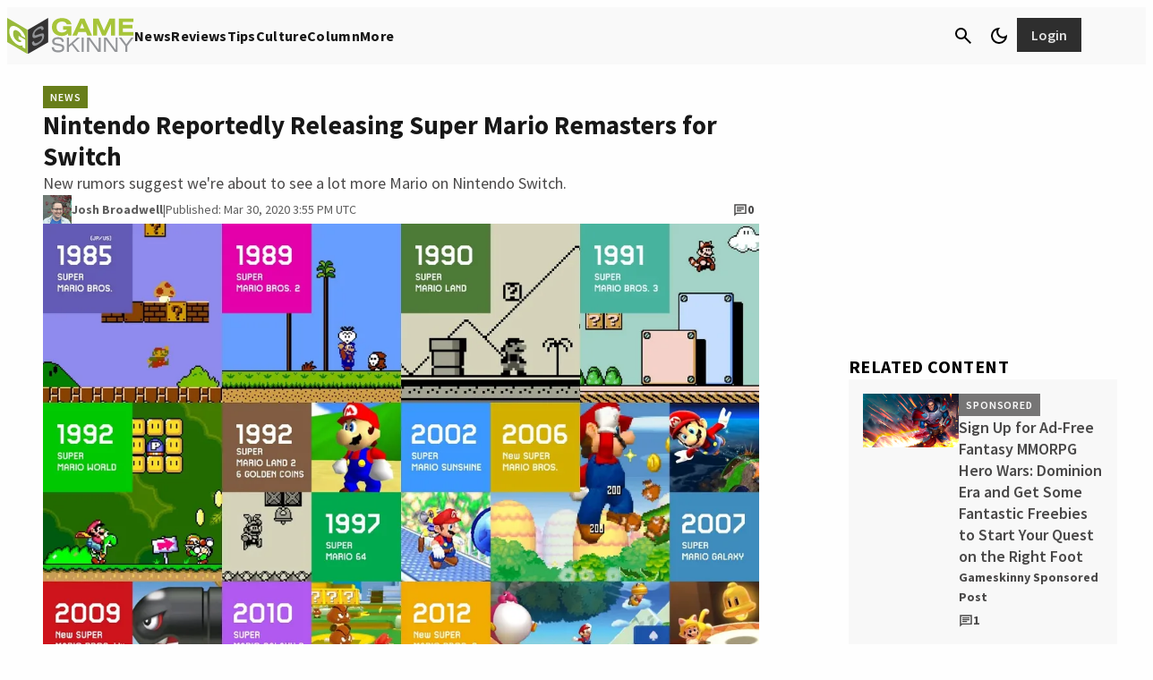

--- FILE ---
content_type: image/svg+xml
request_url: https://gamurs.group/images/GAMURS-logo-dark.svg
body_size: 917
content:
<svg xmlns="http://www.w3.org/2000/svg" viewBox="0 0 344.57 67.46"><defs><style>.cls-1{fill:#fff;}.cls-2{fill:#e72947;}</style></defs><title>Gamurs white</title><g id="Layer_2" data-name="Layer 2"><g id="white_gamurs" data-name="white gamurs"><path class="cls-1" d="M48.22,56.61h-15C20.86,54.88,11.37,45.18,11.37,33.44s7-21.37,21.57-23.13V0A33.48,33.48,0,0,0,0,33.62c0,17.57,13.67,32,31.15,33.63h0a36,36,0,0,0,4.15.2h13v0h0Z"/><path class="cls-2" d="M32.94,15v5.08S20,18.86,20,35.59h-4.7S13.26,16.24,32.94,15Z"/><polygon class="cls-2" points="32.94 31.08 32.94 40.48 48.29 40.48 48.29 56.5 57.53 56.5 57.53 31.08 32.94 31.08"/><path class="cls-1" d="M93.91,16H102l17.08,40.14H109.9l-3.64-8.94H89.41l-3.64,8.94H76.83Zm9.22,23.46L97.83,26.5,92.54,39.42Z"/><path class="cls-1" d="M139.45,16.25h9.45l10.48,16.85,10.47-16.85h9.45V56.11h-8.65v-26l-11.22,17h-.23L148.1,30.26V56.11h-8.65Z"/><path class="cls-1" d="M219.72,56.73q-8,0-12.64-4.44T202.47,39V16.25h8.77V38.8q0,4.9,2.28,7.37a8.15,8.15,0,0,0,6.32,2.48,8.31,8.31,0,0,0,6.32-2.39q2.28-2.39,2.28-7.17V16.25h8.77V38.74A23.09,23.09,0,0,1,236,46.65a14.93,14.93,0,0,1-3.5,5.61A14.33,14.33,0,0,1,227,55.62,22.23,22.23,0,0,1,219.72,56.73Z"/><path class="cls-1" d="M260.37,16.25h18.22q7.57,0,11.61,4a12.31,12.31,0,0,1,3.42,9.11v.11a12.5,12.5,0,0,1-2.36,7.88,13.69,13.69,0,0,1-6.18,4.47l9.73,14.23H284.57L276,43.35h-6.89V56.11h-8.77ZM278,35.61a7.28,7.28,0,0,0,5-1.54,5.2,5.2,0,0,0,1.74-4.1v-.11a5.08,5.08,0,0,0-1.82-4.27,8,8,0,0,0-5.07-1.42h-8.71V35.61Z"/><path class="cls-1" d="M330,56.67a26.39,26.39,0,0,1-8.94-1.57,23.63,23.63,0,0,1-8-4.81l5.18-6.21a26,26,0,0,0,5.61,3.53,15,15,0,0,0,6.29,1.31,7.66,7.66,0,0,0,4.24-1,3.14,3.14,0,0,0,1.51-2.76v-.11a3.46,3.46,0,0,0-.31-1.51,3.18,3.18,0,0,0-1.2-1.22,12.6,12.6,0,0,0-2.46-1.14q-1.57-.57-4.08-1.2a49.65,49.65,0,0,1-5.48-1.65,15.4,15.4,0,0,1-4.17-2.25,9.08,9.08,0,0,1-2.65-3.33,11.56,11.56,0,0,1-.94-5V27.7a11.55,11.55,0,0,1,1-4.92A11.21,11.21,0,0,1,318.5,19a12.83,12.83,0,0,1,4.39-2.45,17.64,17.64,0,0,1,5.63-.85A23.84,23.84,0,0,1,336.57,17a23.39,23.39,0,0,1,6.75,3.76l-4.55,6.6a29,29,0,0,0-5.24-2.87,13.4,13.4,0,0,0-5.12-1.05,6.2,6.2,0,0,0-3.84,1,3,3,0,0,0-1.28,2.48V27a3.59,3.59,0,0,0,.37,1.68A3.35,3.35,0,0,0,325,30a12.61,12.61,0,0,0,2.65,1.08q1.68.51,4.25,1.2A41,41,0,0,1,337.29,34a15.08,15.08,0,0,1,4,2.39,9.13,9.13,0,0,1,2.45,3.27,11.11,11.11,0,0,1,.83,4.5v.11a12.34,12.34,0,0,1-1.07,5.27,10.8,10.8,0,0,1-3,3.87,13.49,13.49,0,0,1-4.59,2.39A20,20,0,0,1,330,56.67Z"/></g></g></svg>